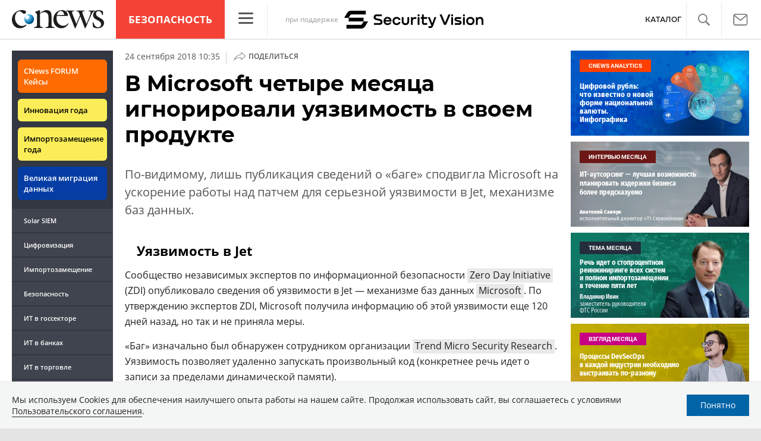

--- FILE ---
content_type: text/html; charset=UTF-8
request_url: https://www.cnews.ru/show.php?section=1&type=news&id=429811&name=%D0%92+Microsoft+%D1%87%D0%B5%D1%82%D1%8B%D1%80%D0%B5+%D0%BC%D0%B5%D1%81%D1%8F%D1%86%D0%B0+%D0%B8%D0%B3%D0%BD%D0%BE%D1%80%D0%B8%D1%80%D0%BE%D0%B2%D0%B0%D0%BB%D0%B8+%D1%83%D1%8F%D0%B7%D0%B2%D0%B8%D0%BC%D0%BE%D1%81%D1%82%D1%8C+%D0%B2+%D1%81%D0%B2%D0%BE%D0%B5%D0%BC+%D0%BF%D1%80%D0%BE%D0%B4%D1%83%D0%BA%D1%82%D0%B5&date=2018-09-24+10%3A35%3A06&auth=%D0%A0%D0%BE%D0%BC%D0%B0%D0%BD+%D0%93%D0%B5%D0%BE%D1%80%D0%B3%D0%B8%D0%B5%D0%B2&href=https%3A%2F%2Fsafe.cnews.ru%2Fnews%2Ftop%2F2018-09-24_v_microsoft_chetyre_mesyatsa_ignorirovali_uyazvimost
body_size: -124
content:
1768603043 429811

--- FILE ---
content_type: text/css
request_url: https://safe.cnews.ru/inc/css/safe/style.css?hash=1719ec6a7b43a67f30de
body_size: 159
content:
@media (max-width: 992px) {
    .main_menu {
        width: auto;
    }

    .top_mainpage_inner .right_side {
        flex-basis: 100%;
        width: 100%;
        padding: 0 15px;
        box-sizing: border-box;
        margin: 0 auto;
    }

    .rating {
        width: 100%;
    }

    .homepage .gov-new .right_side .banner {
        text-align: center;
        margin: 25px 0 0;
    }

    .homepage .gov-new .right_side .banner ~ .banner {
        margin-top: 10px;
    }
}

@media (max-width: 576px) {
    .top_mainpage .right_side {
        padding: 0 15px;
    }

    .block_info {
        text-align: left;
    }

    .BoldNews {
        font-size: 14px;
    }

    .header_fixed {
        margin-top: 59px;
    }
}